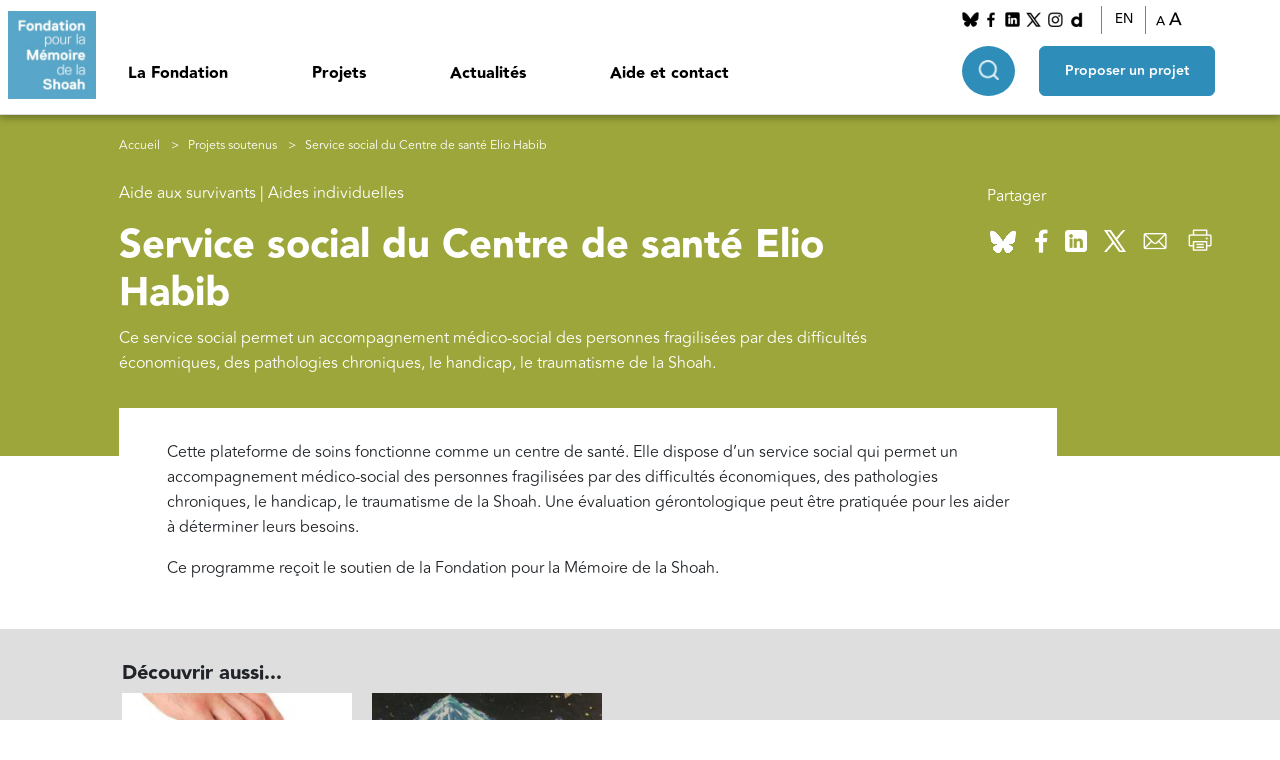

--- FILE ---
content_type: text/html; charset=UTF-8
request_url: https://www.fondationshoah.org/aide-aux-survivants/service-social-du-centre-de-sante-elio-habib
body_size: 10647
content:
<!DOCTYPE html>
<html lang="fr" dir="ltr" prefix="og: https://ogp.me/ns#">
  <head>
    <meta charset="utf-8" />
<meta name="description" content="Ce service social permet un accompagnement médico-social des personnes fragilisées par des difficultés économiques, des pathologies chroniques, le handicap, le traumatisme de la Shoah." />
<link rel="canonical" href="https://www.fondationshoah.org/aide-aux-survivants/service-social-du-centre-de-sante-elio-habib" />
<link rel="image_src" href="public://1-aideauxsurvivants/osemedecin450px.jpg" />
<meta property="og:url" content="https://www.fondationshoah.org/aide-aux-survivants/service-social-du-centre-de-sante-elio-habib" />
<meta property="og:title" content="Service social du Centre de santé Elio Habib | Fondation Shoah" />
<meta property="og:description" content="Ce service social permet un accompagnement médico-social des personnes fragilisées par des difficultés économiques, des pathologies chroniques, le handicap, le traumatisme de la Shoah." />
<meta property="og:image" content="public://1-aideauxsurvivants/osemedecin450px.jpg" />
<meta name="Generator" content="Drupal 10 (https://www.drupal.org)" />
<meta name="MobileOptimized" content="width" />
<meta name="HandheldFriendly" content="true" />
<meta name="viewport" content="width=device-width, initial-scale=1.0" />
<link rel="icon" href="/themes/custom/fondationshoah/favicon.ico" type="image/vnd.microsoft.icon" />
<link rel="alternate" hreflang="fr" href="https://www.fondationshoah.org/aide-aux-survivants/service-social-du-centre-de-sante-elio-habib" />
<link rel="alternate" hreflang="en" href="https://www.fondationshoah.org/en/help-survivors/service-social-du-centre-de-sante-elio-habib" />

    <title>Service social du Centre de santé Elio Habib | Fondation Shoah</title>
    <link rel="stylesheet" media="all" href="/sites/default/files/css/css_xCQxXmy0dH-ExMnbnM69LbLfURUUTBhncZORIaU1YTg.css?delta=0&amp;language=fr&amp;theme=fondationshoah&amp;include=eJxdi1EKwCAMxS4keqaKdQrOlr7K2O23v-E-k5Aqs5B3mWhCLWURhxtpqHvY8V9xdWULSkbHOzekYktpxM_ENXXl0dG4BNxwPlMm8AMpwjOB" />
<link rel="stylesheet" media="all" href="//cdn.jsdelivr.net/npm/bootstrap@5.3.0-alpha1/dist/css/bootstrap.min.css" />
<link rel="stylesheet" media="all" href="/sites/default/files/css/css_zVvlMzbxc-WCaJ9aEzvsS1vrpHMC7Bxblf10i_eHrjM.css?delta=2&amp;language=fr&amp;theme=fondationshoah&amp;include=eJxdi1EKwCAMxS4keqaKdQrOlr7K2O23v-E-k5Aqs5B3mWhCLWURhxtpqHvY8V9xdWULSkbHOzekYktpxM_ENXXl0dG4BNxwPlMm8AMpwjOB" />
<link rel="stylesheet" media="all" href="//cdn.jsdelivr.net/npm/swiper@8/swiper-bundle.min.css" />

    
    <!-- AXEPTIO -->
    <!-- Matomo -->
    <script>
      var _paq = window._paq = window._paq || [];
      _paq.push(['trackPageView']);
      _paq.push(['enableLinkTracking']);
      (function() {
        var u="https://fondationshoah.matomo.cloud/";
        _paq.push(['setTrackerUrl', u+'matomo.php']);
        _paq.push(['setSiteId', '1']);
        var d=document, g=d.createElement('script'), s=d.getElementsByTagName('script')[0];
        g.async=true; g.src='https://cdn.matomo.cloud/fondationshoah.matomo.cloud/matomo.js'; s.parentNode.insertBefore(g,s);
      })();
    </script>
    <!-- End Matomo Code -->

    <script>
      window.axeptioSettings = {
        clientId: "625f9f651da2e6ee3a643057",
        userCookiesDomain: "fondationshoah" // Ajout du consentement au sous-domaines
      };
      if (document.documentElement.lang === 'fr'){
        window.axeptioSettings = {
          clientId: "65e1d14db082bd9534aa15e4",
          cookiesVersion: "fondationshoah-fr-EU",
          googleConsentMode: {
            default: {
              analytics_storage: "denied",
              ad_storage: "denied",
              ad_user_data: "denied",
              ad_personalization: "denied",
              wait_for_update: 500
            }
          }
        };
      }
      if (document.documentElement.lang === 'en'){
        window.axeptioSettings = {
          clientId: "65e1d14db082bd9534aa15e4",
          cookiesVersion: "fondationshoah-en-GB",
        };
      }
      (function(d, s) {
        var t = d.getElementsByTagName(s)[0], e = d.createElement(s);
        e.async = true; e.src = "//static.axept.io/sdk.js";
        t.parentNode.insertBefore(e, t);
      })(document, "script");
    </script>

  </head>
  <body>
    <a href="#main-content" class="visually-hidden focusable">
      Aller au contenu principal
    </a>
    
      <div class="dialog-off-canvas-main-canvas" data-off-canvas-main-canvas>
    <div class="layout-container">

  <header role="banner" class="main-header d-flex">
                <div class="block-logo">
              <a href="/">
                    <img src="/sites/default/files/styles/thumbnail/public/images/logo.png?itok=YwFAdPpq" alt="block.field_image.alt"/>
                    </a>
          </div>
  <nav role="navigation" aria-labelledby="block-fondationshoah-main-menu-menu" id="block-fondationshoah-main-menu">
            
  <h2 class="visually-hidden" id="block-fondationshoah-main-menu-menu">Navigation principale</h2>
  

        


<div class="menu-mobile__container" id="menu">
  <div class="menu-mobile__top-content">
    <span class="menu-mobile__button-close">
            <img src="/themes/custom/fondationshoah/images/close-black.png" alt="button-fermer">
    </span>


    <div class="menu-mobile__search-input">
      <form class="search" data-drupal-selector="search" action="/aide-aux-survivants/service-social-du-centre-de-sante-elio-habib" method="post" id="search" accept-charset="UTF-8">
  
<div class="js-form-item form-item js-form-type-textfield form-item-keys js-form-item-keys form-no-label style-keys">
        <input placeholder="Rechercher sur le site" data-drupal-selector="edit-keys" type="text" id="edit-keys" name="keys" value="" size="50" maxlength="128" class="form-text" />

        </div><input class="icon-search button js-form-submit form-submit" data-drupal-selector="edit-go" data-disable-refocus="true" type="submit" id="edit-go" name="op" value="" />
<input autocomplete="off" data-drupal-selector="form-q7uhojig0h25cc4u8d7wobzyrkmsftjacahzuy5yefs" type="hidden" name="form_build_id" value="form-Q7UHOJig0h25cC4u8D7wObzyRkmSfTJACaHZuy5yeFs" />
<input data-drupal-selector="edit-search" type="hidden" name="form_id" value="search" />
<input data-drupal-selector="edit-honeypot-time" type="hidden" name="honeypot_time" value="bTVKvOSMef729aADfNBT88JUA-_k1GdwMkuo8Q2_8HM" />

<div class="js-form-item form-item js-form-type-textfield form-item-url js-form-item-url style-l">
      <label for="edit-url">Laisser ce champ vide</label>
        <input autocomplete="off" data-drupal-selector="edit-url" type="text" id="edit-url" name="url" value="" size="20" maxlength="128" class="form-text" />

        </div>

</form>

        
    </div>

  </div>
  <div class="menu-mobile-recherche-avancee">
    <span class="menu-mobile-recherche-avancee__btn">Recherche avancée</span>
    <div class="menu-mobile-recherche-avancee__container">
          <span class="titre-parent-mobile ">
       Recherche avancée
      </span>
        <div class="select-avancee-container"></div>
                  

    </div>
  </div>
                    <ul class="menu-main__menu-level-0">
                                            <li class="has-children menu-main__header-titre-item menu-main__header-titre-item_0">
                    <span>La Fondation</span>
                                            <div class="menu-main__sub-menu-wrapper">
                                <ul class="menu-main__sub-menu-2">
          <li class="title-parent-mobile">La Fondation</li>
                                <li class="menu-main__sub-header-titre-item menu-main__sub-header-titre-item_1">
                <span class="blue-title">Nous connaître</span>
                                    <div class="menu-main__sub-sub-menu-wrapper d-flex">
                            <ul class="menu-main__sub-menu">
          <li class="title-parent-mobile"></li>
                                <li class="menu-main__sub-header-titre-item menu-main__sub-header-titre-item_2">
                <a href="/la-fondation" data-drupal-link-system-path="node/1">Présentation</a>
                            </li>
                                <li class="menu-main__sub-header-titre-item menu-main__sub-header-titre-item_2">
                <a href="/la-fondation/notre-histoire" data-drupal-link-system-path="node/2">Histoire</a>
                            </li>
                                <li class="menu-main__sub-header-titre-item menu-main__sub-header-titre-item_2">
                <a href="/la-fondation/simone-veil" data-drupal-link-system-path="node/3">Simone Veil</a>
                            </li>
                                <li class="menu-main__sub-header-titre-item menu-main__sub-header-titre-item_2">
                <a href="/la-fondation/nos-missions" data-drupal-link-system-path="node/4">Missions</a>
                            </li>
                                <li class="menu-main__sub-header-titre-item menu-main__sub-header-titre-item_2">
                <a href="/la-fondation/notre-organisation" data-drupal-link-system-path="node/5">Organisation</a>
                            </li>
                                <li class="menu-main__sub-header-titre-item menu-main__sub-header-titre-item_2">
                <a href="/la-fondation/rapports-activite" data-drupal-link-system-path="node/14">Rapports d&#039;activité</a>
                            </li>
            </ul>

                    </div>
                            </li>
                                <li class="menu-main__sub-header-titre-item menu-main__sub-header-titre-item_1">
                <span class="blue-title">Nos actions</span>
                                    <div class="menu-main__sub-sub-menu-wrapper d-flex">
                            <ul class="menu-main__sub-menu">
          <li class="title-parent-mobile"></li>
                                <li class="menu-main__sub-header-titre-item menu-main__sub-header-titre-item_2">
                <a href="/actions" data-drupal-link-system-path="node/47">Les actions de la Fondation</a>
                            </li>
                                <li class="menu-main__sub-header-titre-item menu-main__sub-header-titre-item_2">
                <a href="/actions/collection-temoignages-de-la-shoah" data-drupal-link-system-path="node/19">Collection &quot;Témoignages de la Shoah&quot;</a>
                            </li>
                                <li class="menu-main__sub-header-titre-item menu-main__sub-header-titre-item_2">
                <a href="/actions/entretien-ina-memoire-de-la-shoah" data-drupal-link-system-path="node/45">Entretiens INA - Mémoires de la Shoah</a>
                            </li>
                                <li class="menu-main__sub-header-titre-item menu-main__sub-header-titre-item_2">
                <a href="/actions/plan-france-aide-aux-survivants-de-la-shoah" data-drupal-link-system-path="node/48">Plan France d&#039;aide aux survivants de la Shoah</a>
                            </li>
                                <li class="menu-main__sub-header-titre-item menu-main__sub-header-titre-item_2">
                <a href="/actions/fondation-gordin" data-drupal-link-system-path="node/49">Fondation Gordin</a>
                            </li>
                                <li class="menu-main__sub-header-titre-item menu-main__sub-header-titre-item_2">
                <a href="/actions/fonds-pour-les-petites-communautes" data-drupal-link-system-path="node/50">Fonds des petites communautés</a>
                            </li>
                                <li class="menu-main__sub-header-titre-item menu-main__sub-header-titre-item_2">
                <a href="/actions/autres-initiatives" data-drupal-link-system-path="node/55">Nos autres initiatives</a>
                            </li>
            </ul>

                    </div>
                            </li>
                                <li class="menu-main__sub-header-titre-item menu-main__sub-header-titre-item_1">
                <span class="blue-title">Nos autres sites</span>
                                    <div class="menu-main__sub-sub-menu-wrapper d-flex">
                            <ul class="menu-main__sub-menu">
          <li class="title-parent-mobile"></li>
                                <li class="menu-main__sub-header-titre-item menu-main__sub-header-titre-item_2">
                <a href="http://aides-survivants-shoah.fr/" target="_blank">Aide aux survivants de la Shoah</a>
                            </li>
                                <li class="menu-main__sub-header-titre-item menu-main__sub-header-titre-item_2">
                <a href="https://memoiresvives.net/" target="_blank">Mémoires vives</a>
                            </li>
            </ul>

                    </div>
                            </li>
                                <li class="menu-main__sub-header-titre-item menu-main__sub-header-titre-item_1">
                <span class="blue-title">Liens utiles</span>
                                    <div class="menu-main__sub-sub-menu-wrapper d-flex">
                            <ul class="menu-main__sub-menu">
          <li class="title-parent-mobile"></li>
                                <li class="menu-main__sub-header-titre-item menu-main__sub-header-titre-item_2">
                <a href="https://www.memorialdelashoah.org/" target="_blank">Mémorial de la Shoah</a>
                            </li>
                                <li class="menu-main__sub-header-titre-item menu-main__sub-header-titre-item_2">
                <a href="https://www.memoiresdesdeportations.org/">UDA - Mémoires des déportations</a>
                            </li>
                                <li class="menu-main__sub-header-titre-item menu-main__sub-header-titre-item_2">
                <a href="https://akadem.org/" target="_blank">Akadem</a>
                            </li>
                                <li class="menu-main__sub-header-titre-item menu-main__sub-header-titre-item_2">
                <a href="https://yadvashem-france.org/" target="_blank">Yad Vashem France</a>
                            </li>
                                <li class="menu-main__sub-header-titre-item menu-main__sub-header-titre-item_2">
                <a href="https://www.mahj.org/fr" target="_blank">mahJ</a>
                            </li>
                                <li class="menu-main__sub-header-titre-item menu-main__sub-header-titre-item_2">
                <a href="http://www.campdesmilles.org/" target="_blank">Le camp des Milles</a>
                            </li>
            </ul>

                    </div>
                            </li>
            </ul>

                        </div>
                                    </li>
                                            <li class="has-children menu-main__header-titre-item menu-main__header-titre-item_0">
                    <span>Projets</span>
                                            <div class="menu-main__sub-menu-wrapper">
                                <ul class="menu-main__sub-menu-2">
          <li class="title-parent-mobile">Projets</li>
                                <li class="menu-main__sub-header-titre-item menu-main__sub-header-titre-item_1">
                <span class="blue-title">Projets soutenus</span>
                                    <div class="menu-main__sub-sub-menu-wrapper d-flex">
                            <ul class="menu-main__sub-menu">
          <li class="title-parent-mobile"></li>
                                <li class="menu-main__sub-header-titre-item menu-main__sub-header-titre-item_2">
                <a href="/les-projets-soutenus" data-drupal-link-system-path="node/20">Tous les projets</a>
                            </li>
                                <li class="menu-main__sub-header-titre-item menu-main__sub-header-titre-item_2">
                <a href="/recherche" data-drupal-link-system-path="node/56">Recherche</a>
                            </li>
                                <li class="menu-main__sub-header-titre-item menu-main__sub-header-titre-item_2">
                <a href="/la-fondation/projets-soutenus-memoire" data-drupal-link-system-path="node/23">Mémoire</a>
                            </li>
                                <li class="menu-main__sub-header-titre-item menu-main__sub-header-titre-item_2">
                <a href="/enseignement" data-drupal-link-system-path="node/57">Enseignement</a>
                            </li>
                                <li class="menu-main__sub-header-titre-item menu-main__sub-header-titre-item_2">
                <a href="/aide-aux-survivants" data-drupal-link-system-path="node/59">Aide aux survivants</a>
                            </li>
                                <li class="menu-main__sub-header-titre-item menu-main__sub-header-titre-item_2">
                <a href="/culture-juive" data-drupal-link-system-path="node/58">Culture juive</a>
                            </li>
                                <li class="menu-main__sub-header-titre-item menu-main__sub-header-titre-item_2">
                <a href="/antisemitisme" data-drupal-link-system-path="node/60">Lutte contre l&#039;antisémitisme</a>
                            </li>
            </ul>

                    </div>
                            </li>
                                <li class="menu-main__sub-header-titre-item menu-main__sub-header-titre-item_1">
                <span class="blue-title">Proposer un projet</span>
                                    <div class="menu-main__sub-sub-menu-wrapper d-flex">
                            <ul class="menu-main__sub-menu">
          <li class="title-parent-mobile"></li>
                                <li class="menu-main__sub-header-titre-item menu-main__sub-header-titre-item_2">
                <a href="/proposer-un-projet" data-drupal-link-system-path="node/6">La procédure</a>
                            </li>
                                <li class="menu-main__sub-header-titre-item menu-main__sub-header-titre-item_2">
                <a href="/recherche/proposer-un-projet-commission-histoire-de-lantisemitisme-et-de-la-shoah" data-drupal-link-system-path="node/7">Recherche</a>
                            </li>
                                <li class="menu-main__sub-header-titre-item menu-main__sub-header-titre-item_2">
                <a href="/memoire/proposer-un-projet-commission-memoire-et-transmission" data-drupal-link-system-path="node/15">Mémoire</a>
                            </li>
                                <li class="menu-main__sub-header-titre-item menu-main__sub-header-titre-item_2">
                <a href="/enseignement/proposer-un-projet-commission-enseignement-de-la-shoah" data-drupal-link-system-path="node/16">Enseignement</a>
                            </li>
                                <li class="menu-main__sub-header-titre-item menu-main__sub-header-titre-item_2">
                <a href="/aide-aux-survivants/proposer-un-projet-commission-aide-aux-survivants" data-drupal-link-system-path="node/17">Aide aux survivants</a>
                            </li>
                                <li class="menu-main__sub-header-titre-item menu-main__sub-header-titre-item_2">
                <a href="/culture-juive/proposer-un-projet-commission-culture-juive" data-drupal-link-system-path="node/18">Culture juive</a>
                            </li>
                                <li class="menu-main__sub-header-titre-item menu-main__sub-header-titre-item_2">
                <a href="/antisemitisme/proposer-un-projet-lutte-contre-lantisemitisme-et-dialogue-interculturel" data-drupal-link-system-path="node/21">Lutte contre l&#039;antisémitisme</a>
                            </li>
            </ul>

                    </div>
                            </li>
                                <li class="menu-main__sub-header-titre-item menu-main__sub-header-titre-item_1">
                <span class="blue-title">Focus</span>
                                    <div class="menu-main__sub-sub-menu-wrapper d-flex">
                            <ul class="menu-main__sub-menu">
          <li class="title-parent-mobile"></li>
                                <li class="menu-main__sub-header-titre-item menu-main__sub-header-titre-item_2">
                <a href="/focus" data-drupal-link-system-path="node/61">Tous les focus</a>
                            </li>
                                <li class="menu-main__sub-header-titre-item menu-main__sub-header-titre-item_2">
                <a href="/focus/lieux-de-memoire" data-drupal-link-system-path="node/62">Lieux de mémoire</a>
                            </li>
                                <li class="menu-main__sub-header-titre-item menu-main__sub-header-titre-item_2">
                <a href="/focus/boursiers-de-la-fondation" data-drupal-link-system-path="node/63">Séminaires et publications des boursiers de la Fondation</a>
                            </li>
                                <li class="menu-main__sub-header-titre-item menu-main__sub-header-titre-item_2">
                <a href="/focus/concours-national-de-la-resistance-et-de-la-deportation" data-drupal-link-system-path="node/64">Concours national de la résistance et de la déportation</a>
                            </li>
                                <li class="menu-main__sub-header-titre-item menu-main__sub-header-titre-item_2">
                <a href="/focus/claims-conference" data-drupal-link-system-path="node/91">Claims conference</a>
                            </li>
                                <li class="menu-main__sub-header-titre-item menu-main__sub-header-titre-item_2">
                <a href="/focus/ombres-et-lumieres-fondation-pour-lislam-de-france" data-drupal-link-system-path="node/65">&quot;Ombres et lumières&quot; - Fondation pour l&#039;Islam de France</a>
                            </li>
                                <li class="menu-main__sub-header-titre-item menu-main__sub-header-titre-item_2">
                <a href="/la-fondation/mois-du-documentaire" data-drupal-link-system-path="node/2292">Mois du Documentaire</a>
                            </li>
            </ul>

                    </div>
                            </li>
            </ul>

                        </div>
                                    </li>
                                            <li class="has-children menu-main__header-titre-item menu-main__header-titre-item_0">
                    <span>Actualités</span>
                                            <div class="menu-main__sub-menu-wrapper">
                                <ul class="menu-main__sub-menu-2">
          <li class="title-parent-mobile">Actualités</li>
                                <li class="menu-main__sub-header-titre-item menu-main__sub-header-titre-item_1">
                <a href="/a-la-une" data-drupal-link-system-path="node/77">A la une</a>
                                    <div class="menu-main__sub-sub-menu-wrapper d-flex">
                            <ul class="menu-main__sub-menu">
          <li class="title-parent-mobile"></li>
                                <li class="menu-main__sub-header-titre-item menu-main__sub-header-titre-item_2">
                <a href="/commemorations" data-drupal-link-system-path="node/75">Commémorations</a>
                            </li>
                                <li class="menu-main__sub-header-titre-item menu-main__sub-header-titre-item_2">
                <a href="/hommages" data-drupal-link-system-path="node/76">Hommages</a>
                            </li>
                                <li class="menu-main__sub-header-titre-item menu-main__sub-header-titre-item_2">
                <a href="/communiques-de-presse" data-drupal-link-system-path="node/43">Communiqués de presse</a>
                            </li>
            </ul>

                    </div>
                            </li>
                                <li class="menu-main__sub-header-titre-item menu-main__sub-header-titre-item_1">
                <a href="/la-fondation/calendrier" data-drupal-link-system-path="node/86">Calendrier</a>
                            </li>
                                <li class="menu-main__sub-header-titre-item menu-main__sub-header-titre-item_1">
                <a href="/lettres-information" data-drupal-link-system-path="node/44">Lettres d&#039;information</a>
                            </li>
            </ul>

                        </div>
                                    </li>
                                            <li class="menu-main__header-titre-item menu-main__header-titre-item_0">
                    <a href="/contact" data-drupal-link-system-path="node/12">Aide et contact</a>
                                    </li>
                    </ul>
    

      <div class="menu-mobile__reseaux-socieaux">
        <p>Nous suivre</p>
          <ul>
                              <li>
                                <a href="https://bsky.app/profile/fondationshoah.bsky.social">
                <img src="/sites/default/files/styles/fs_mini/public/images/bluesky.png?itok=v0PZBqEA" alt="">
                </a>
                </li>
                              <li>
                                <a href="https://www.facebook.com/fondationshoah">
                <img src="/sites/default/files/styles/fs_mini/public/images/Facebook_1.png?itok=2SSWGEpw" alt="">
                </a>
                </li>
                              <li>
                                <a href="https://www.linkedin.com/company/fondation-pour-la-m%C3%A9moire-de-la-shoah/">
                <img src="/sites/default/files/styles/fs_mini/public/images/linkedin_0.png?itok=KAJBo6dl" alt="">
                </a>
                </li>
                              <li>
                                <a href="https://twitter.com/Fondation_Shoah">
                <img src="/sites/default/files/styles/fs_mini/public/images/twitter_2.png?itok=SXp9nlVT" alt="">
                </a>
                </li>
                              <li>
                                <a href="https://www.instagram.com/fondation.memoire.shoah/?hl=fr">
                <img src="/sites/default/files/styles/fs_mini/public/images/instagram_1.png?itok=vQvXwAKr" alt="">
                </a>
                </li>
                              <li>
                                <a href="http://www.dailymotion.com/fondationshoah">
                <img src="/sites/default/files/styles/fs_mini/public/images/Dailymotion_0.png?itok=2W1oUUUN" alt="">
                </a>
                </li>
                        </ul>
      </div>
      <div class="menu-mobile__langue">
      <p>Langue</p>
      <select id="langue-mobile" name="langue-mobile">
      <option value="français" >Français</option>
      <option value="English" >English</option>
      </select>
      </div>



</div>

	<div class="menu-main__container">                 <ul class="menu-main__menu-level-0">
                                            <li class="has-children menu-main__header-titre-item menu-main__header-titre-item_0">
                    <span>La Fondation</span>
                                            <div class="menu-main__sub-menu-wrapper">
                                <ul class="menu-main__sub-menu-2">
          <li class="title-parent-mobile">La Fondation</li>
                                <li class="menu-main__sub-header-titre-item menu-main__sub-header-titre-item_1">
                <span class="blue-title">Nous connaître</span>
                                    <div class="menu-main__sub-sub-menu-wrapper d-flex">
                            <ul class="menu-main__sub-menu">
          <li class="title-parent-mobile"></li>
                                <li class="menu-main__sub-header-titre-item menu-main__sub-header-titre-item_2">
                <a href="/la-fondation" data-drupal-link-system-path="node/1">Présentation</a>
                            </li>
                                <li class="menu-main__sub-header-titre-item menu-main__sub-header-titre-item_2">
                <a href="/la-fondation/notre-histoire" data-drupal-link-system-path="node/2">Histoire</a>
                            </li>
                                <li class="menu-main__sub-header-titre-item menu-main__sub-header-titre-item_2">
                <a href="/la-fondation/simone-veil" data-drupal-link-system-path="node/3">Simone Veil</a>
                            </li>
                                <li class="menu-main__sub-header-titre-item menu-main__sub-header-titre-item_2">
                <a href="/la-fondation/nos-missions" data-drupal-link-system-path="node/4">Missions</a>
                            </li>
                                <li class="menu-main__sub-header-titre-item menu-main__sub-header-titre-item_2">
                <a href="/la-fondation/notre-organisation" data-drupal-link-system-path="node/5">Organisation</a>
                            </li>
                                <li class="menu-main__sub-header-titre-item menu-main__sub-header-titre-item_2">
                <a href="/la-fondation/rapports-activite" data-drupal-link-system-path="node/14">Rapports d&#039;activité</a>
                            </li>
            </ul>

                    </div>
                            </li>
                                <li class="menu-main__sub-header-titre-item menu-main__sub-header-titre-item_1">
                <span class="blue-title">Nos actions</span>
                                    <div class="menu-main__sub-sub-menu-wrapper d-flex">
                            <ul class="menu-main__sub-menu">
          <li class="title-parent-mobile"></li>
                                <li class="menu-main__sub-header-titre-item menu-main__sub-header-titre-item_2">
                <a href="/actions" data-drupal-link-system-path="node/47">Les actions de la Fondation</a>
                            </li>
                                <li class="menu-main__sub-header-titre-item menu-main__sub-header-titre-item_2">
                <a href="/actions/collection-temoignages-de-la-shoah" data-drupal-link-system-path="node/19">Collection &quot;Témoignages de la Shoah&quot;</a>
                            </li>
                                <li class="menu-main__sub-header-titre-item menu-main__sub-header-titre-item_2">
                <a href="/actions/entretien-ina-memoire-de-la-shoah" data-drupal-link-system-path="node/45">Entretiens INA - Mémoires de la Shoah</a>
                            </li>
                                <li class="menu-main__sub-header-titre-item menu-main__sub-header-titre-item_2">
                <a href="/actions/plan-france-aide-aux-survivants-de-la-shoah" data-drupal-link-system-path="node/48">Plan France d&#039;aide aux survivants de la Shoah</a>
                            </li>
                                <li class="menu-main__sub-header-titre-item menu-main__sub-header-titre-item_2">
                <a href="/actions/fondation-gordin" data-drupal-link-system-path="node/49">Fondation Gordin</a>
                            </li>
                                <li class="menu-main__sub-header-titre-item menu-main__sub-header-titre-item_2">
                <a href="/actions/fonds-pour-les-petites-communautes" data-drupal-link-system-path="node/50">Fonds des petites communautés</a>
                            </li>
                                <li class="menu-main__sub-header-titre-item menu-main__sub-header-titre-item_2">
                <a href="/actions/autres-initiatives" data-drupal-link-system-path="node/55">Nos autres initiatives</a>
                            </li>
            </ul>

                    </div>
                            </li>
                                <li class="menu-main__sub-header-titre-item menu-main__sub-header-titre-item_1">
                <span class="blue-title">Nos autres sites</span>
                                    <div class="menu-main__sub-sub-menu-wrapper d-flex">
                            <ul class="menu-main__sub-menu">
          <li class="title-parent-mobile"></li>
                                <li class="menu-main__sub-header-titre-item menu-main__sub-header-titre-item_2">
                <a href="http://aides-survivants-shoah.fr/" target="_blank">Aide aux survivants de la Shoah</a>
                            </li>
                                <li class="menu-main__sub-header-titre-item menu-main__sub-header-titre-item_2">
                <a href="https://memoiresvives.net/" target="_blank">Mémoires vives</a>
                            </li>
            </ul>

                    </div>
                            </li>
                                <li class="menu-main__sub-header-titre-item menu-main__sub-header-titre-item_1">
                <span class="blue-title">Liens utiles</span>
                                    <div class="menu-main__sub-sub-menu-wrapper d-flex">
                            <ul class="menu-main__sub-menu">
          <li class="title-parent-mobile"></li>
                                <li class="menu-main__sub-header-titre-item menu-main__sub-header-titre-item_2">
                <a href="https://www.memorialdelashoah.org/" target="_blank">Mémorial de la Shoah</a>
                            </li>
                                <li class="menu-main__sub-header-titre-item menu-main__sub-header-titre-item_2">
                <a href="https://www.memoiresdesdeportations.org/">UDA - Mémoires des déportations</a>
                            </li>
                                <li class="menu-main__sub-header-titre-item menu-main__sub-header-titre-item_2">
                <a href="https://akadem.org/" target="_blank">Akadem</a>
                            </li>
                                <li class="menu-main__sub-header-titre-item menu-main__sub-header-titre-item_2">
                <a href="https://yadvashem-france.org/" target="_blank">Yad Vashem France</a>
                            </li>
                                <li class="menu-main__sub-header-titre-item menu-main__sub-header-titre-item_2">
                <a href="https://www.mahj.org/fr" target="_blank">mahJ</a>
                            </li>
                                <li class="menu-main__sub-header-titre-item menu-main__sub-header-titre-item_2">
                <a href="http://www.campdesmilles.org/" target="_blank">Le camp des Milles</a>
                            </li>
            </ul>

                    </div>
                            </li>
            </ul>

                        </div>
                                    </li>
                                            <li class="has-children menu-main__header-titre-item menu-main__header-titre-item_0">
                    <span>Projets</span>
                                            <div class="menu-main__sub-menu-wrapper">
                                <ul class="menu-main__sub-menu-2">
          <li class="title-parent-mobile">Projets</li>
                                <li class="menu-main__sub-header-titre-item menu-main__sub-header-titre-item_1">
                <span class="blue-title">Projets soutenus</span>
                                    <div class="menu-main__sub-sub-menu-wrapper d-flex">
                            <ul class="menu-main__sub-menu">
          <li class="title-parent-mobile"></li>
                                <li class="menu-main__sub-header-titre-item menu-main__sub-header-titre-item_2">
                <a href="/les-projets-soutenus" data-drupal-link-system-path="node/20">Tous les projets</a>
                            </li>
                                <li class="menu-main__sub-header-titre-item menu-main__sub-header-titre-item_2">
                <a href="/recherche" data-drupal-link-system-path="node/56">Recherche</a>
                            </li>
                                <li class="menu-main__sub-header-titre-item menu-main__sub-header-titre-item_2">
                <a href="/la-fondation/projets-soutenus-memoire" data-drupal-link-system-path="node/23">Mémoire</a>
                            </li>
                                <li class="menu-main__sub-header-titre-item menu-main__sub-header-titre-item_2">
                <a href="/enseignement" data-drupal-link-system-path="node/57">Enseignement</a>
                            </li>
                                <li class="menu-main__sub-header-titre-item menu-main__sub-header-titre-item_2">
                <a href="/aide-aux-survivants" data-drupal-link-system-path="node/59">Aide aux survivants</a>
                            </li>
                                <li class="menu-main__sub-header-titre-item menu-main__sub-header-titre-item_2">
                <a href="/culture-juive" data-drupal-link-system-path="node/58">Culture juive</a>
                            </li>
                                <li class="menu-main__sub-header-titre-item menu-main__sub-header-titre-item_2">
                <a href="/antisemitisme" data-drupal-link-system-path="node/60">Lutte contre l&#039;antisémitisme</a>
                            </li>
            </ul>

                    </div>
                            </li>
                                <li class="menu-main__sub-header-titre-item menu-main__sub-header-titre-item_1">
                <span class="blue-title">Proposer un projet</span>
                                    <div class="menu-main__sub-sub-menu-wrapper d-flex">
                            <ul class="menu-main__sub-menu">
          <li class="title-parent-mobile"></li>
                                <li class="menu-main__sub-header-titre-item menu-main__sub-header-titre-item_2">
                <a href="/proposer-un-projet" data-drupal-link-system-path="node/6">La procédure</a>
                            </li>
                                <li class="menu-main__sub-header-titre-item menu-main__sub-header-titre-item_2">
                <a href="/recherche/proposer-un-projet-commission-histoire-de-lantisemitisme-et-de-la-shoah" data-drupal-link-system-path="node/7">Recherche</a>
                            </li>
                                <li class="menu-main__sub-header-titre-item menu-main__sub-header-titre-item_2">
                <a href="/memoire/proposer-un-projet-commission-memoire-et-transmission" data-drupal-link-system-path="node/15">Mémoire</a>
                            </li>
                                <li class="menu-main__sub-header-titre-item menu-main__sub-header-titre-item_2">
                <a href="/enseignement/proposer-un-projet-commission-enseignement-de-la-shoah" data-drupal-link-system-path="node/16">Enseignement</a>
                            </li>
                                <li class="menu-main__sub-header-titre-item menu-main__sub-header-titre-item_2">
                <a href="/aide-aux-survivants/proposer-un-projet-commission-aide-aux-survivants" data-drupal-link-system-path="node/17">Aide aux survivants</a>
                            </li>
                                <li class="menu-main__sub-header-titre-item menu-main__sub-header-titre-item_2">
                <a href="/culture-juive/proposer-un-projet-commission-culture-juive" data-drupal-link-system-path="node/18">Culture juive</a>
                            </li>
                                <li class="menu-main__sub-header-titre-item menu-main__sub-header-titre-item_2">
                <a href="/antisemitisme/proposer-un-projet-lutte-contre-lantisemitisme-et-dialogue-interculturel" data-drupal-link-system-path="node/21">Lutte contre l&#039;antisémitisme</a>
                            </li>
            </ul>

                    </div>
                            </li>
                                <li class="menu-main__sub-header-titre-item menu-main__sub-header-titre-item_1">
                <span class="blue-title">Focus</span>
                                    <div class="menu-main__sub-sub-menu-wrapper d-flex">
                            <ul class="menu-main__sub-menu">
          <li class="title-parent-mobile"></li>
                                <li class="menu-main__sub-header-titre-item menu-main__sub-header-titre-item_2">
                <a href="/focus" data-drupal-link-system-path="node/61">Tous les focus</a>
                            </li>
                                <li class="menu-main__sub-header-titre-item menu-main__sub-header-titre-item_2">
                <a href="/focus/lieux-de-memoire" data-drupal-link-system-path="node/62">Lieux de mémoire</a>
                            </li>
                                <li class="menu-main__sub-header-titre-item menu-main__sub-header-titre-item_2">
                <a href="/focus/boursiers-de-la-fondation" data-drupal-link-system-path="node/63">Séminaires et publications des boursiers de la Fondation</a>
                            </li>
                                <li class="menu-main__sub-header-titre-item menu-main__sub-header-titre-item_2">
                <a href="/focus/concours-national-de-la-resistance-et-de-la-deportation" data-drupal-link-system-path="node/64">Concours national de la résistance et de la déportation</a>
                            </li>
                                <li class="menu-main__sub-header-titre-item menu-main__sub-header-titre-item_2">
                <a href="/focus/claims-conference" data-drupal-link-system-path="node/91">Claims conference</a>
                            </li>
                                <li class="menu-main__sub-header-titre-item menu-main__sub-header-titre-item_2">
                <a href="/focus/ombres-et-lumieres-fondation-pour-lislam-de-france" data-drupal-link-system-path="node/65">&quot;Ombres et lumières&quot; - Fondation pour l&#039;Islam de France</a>
                            </li>
                                <li class="menu-main__sub-header-titre-item menu-main__sub-header-titre-item_2">
                <a href="/la-fondation/mois-du-documentaire" data-drupal-link-system-path="node/2292">Mois du Documentaire</a>
                            </li>
            </ul>

                    </div>
                            </li>
            </ul>

                        </div>
                                    </li>
                                            <li class="has-children menu-main__header-titre-item menu-main__header-titre-item_0">
                    <span>Actualités</span>
                                            <div class="menu-main__sub-menu-wrapper">
                                <ul class="menu-main__sub-menu-2">
          <li class="title-parent-mobile">Actualités</li>
                                <li class="menu-main__sub-header-titre-item menu-main__sub-header-titre-item_1">
                <a href="/a-la-une" data-drupal-link-system-path="node/77">A la une</a>
                                    <div class="menu-main__sub-sub-menu-wrapper d-flex">
                            <ul class="menu-main__sub-menu">
          <li class="title-parent-mobile"></li>
                                <li class="menu-main__sub-header-titre-item menu-main__sub-header-titre-item_2">
                <a href="/commemorations" data-drupal-link-system-path="node/75">Commémorations</a>
                            </li>
                                <li class="menu-main__sub-header-titre-item menu-main__sub-header-titre-item_2">
                <a href="/hommages" data-drupal-link-system-path="node/76">Hommages</a>
                            </li>
                                <li class="menu-main__sub-header-titre-item menu-main__sub-header-titre-item_2">
                <a href="/communiques-de-presse" data-drupal-link-system-path="node/43">Communiqués de presse</a>
                            </li>
            </ul>

                    </div>
                            </li>
                                <li class="menu-main__sub-header-titre-item menu-main__sub-header-titre-item_1">
                <a href="/la-fondation/calendrier" data-drupal-link-system-path="node/86">Calendrier</a>
                            </li>
                                <li class="menu-main__sub-header-titre-item menu-main__sub-header-titre-item_1">
                <a href="/lettres-information" data-drupal-link-system-path="node/44">Lettres d&#039;information</a>
                            </li>
            </ul>

                        </div>
                                    </li>
                                            <li class="menu-main__header-titre-item menu-main__header-titre-item_0">
                    <a href="/contact" data-drupal-link-system-path="node/12">Aide et contact</a>
                                    </li>
                    </ul>
    
</div>







  </nav>
      <div class="header-block-right__container">
    <div class="row">
      <div class="col-6 header-block-right__content">
                <div class="header-block-right__content--top">
    
        <ul class="header-block-right__reseaux-socieaux">
                  <li>
                    <a href="https://bsky.app/profile/fondationshoah.bsky.social" target="_blank">
          <img src="/sites/default/files/styles/fs_mini/public/images/bluesky.png?itok=v0PZBqEA" alt="">
          </a>
          </li>
                  <li>
                    <a href="https://www.facebook.com/fondationshoah" target="_blank">
          <img src="/sites/default/files/styles/fs_mini/public/images/Facebook_1.png?itok=2SSWGEpw" alt="">
          </a>
          </li>
                  <li>
                    <a href="https://www.linkedin.com/company/fondation-pour-la-m%C3%A9moire-de-la-shoah/" target="_blank">
          <img src="/sites/default/files/styles/fs_mini/public/images/linkedin_0.png?itok=KAJBo6dl" alt="">
          </a>
          </li>
                  <li>
                    <a href="https://twitter.com/Fondation_Shoah" target="_blank">
          <img src="/sites/default/files/styles/fs_mini/public/images/twitter_2.png?itok=SXp9nlVT" alt="">
          </a>
          </li>
                  <li>
                    <a href="https://www.instagram.com/fondation.memoire.shoah/?hl=fr" target="_blank">
          <img src="/sites/default/files/styles/fs_mini/public/images/instagram_1.png?itok=vQvXwAKr" alt="">
          </a>
          </li>
                  <li>
                    <a href="http://www.dailymotion.com/fondationshoah" target="_blank">
          <img src="/sites/default/files/styles/fs_mini/public/images/Dailymotion_0.png?itok=2W1oUUUN" alt="">
          </a>
          </li>
                </ul>

      <div class="header-block-right__langue">
                      <ul class="links"><li><a href="/en/help-survivors/service-social-du-centre-de-sante-elio-habib" class="language-link" hreflang="en" data-drupal-link-system-path="node/1132">EN</a></li></ul>
   
      </div>
      <div class="header-block-right__text-size">
                <span class="change-texte-tarille-moins">A</span>
        <span class="change-texte-tarille-plus">A</span>
      </div>
       </div>
      <div class="col-12">


        <div class="header-block-right__content--bottom">
                    <span class="btn btn-loupe header-block-right__loupe">
                    <img src="/themes/custom/fondationshoah/images/search.png" alt="loupe-recherche">

           </span>


                      <a class="btn btn-blue" href="/proposer-un-projet">Proposer un projet</a>
                    <span class="header-block-right__burger-menu">
                    <img src="/themes/custom/fondationshoah/images/burger-menu.png" alt="burger-menu">

           </span>
        </div>
      </div>
        </div>
    </div>
    </div>
  <div class="header-block-right__div-btn-close">
    <a class="btn btn-croix">
    <img src="/themes/custom/fondationshoah/images/close.png" alt="button-fermer">

  </a>
  </div>




  </header>
      <div class="search-div">
    <div class="search-div__content">
      <form action="/aide-aux-survivants/service-social-du-centre-de-sante-elio-habib" method="post" id="search-accueil" accept-charset="UTF-8">
  <div class="recherche-avancee row justify-content-center"><div class="col-12 col-md-10 col-lg-8 p-md-0">
<div class="js-form-item form-item js-form-type-textfield form-item-keys js-form-item-keys form-no-label style-keys">
        <input placeholder="Rechercher sur le site" data-drupal-selector="edit-keys" type="text" id="edit-keys--2" name="keys" value="" size="50" maxlength="128" class="form-text" />

        </div><input class="icon-search button js-form-submit form-submit" data-drupal-selector="edit-go" data-disable-refocus="true" type="submit" id="edit-go--2" name="op" value="Rechercher" />
<p><a class="btn-recherche-avancee">Recherche avancée</a></p></div></div><div class="recherche-avancee row justify-content-center paragraph-proposer-projet__container"><div class="col-12 col-md-10 col-lg-8 p-md-0">
<div class="js-form-item form-item js-form-type-select form-item-domaines js-form-item-domaines style-ines">
      <label for="edit-domaines">Domaines</label>
        <select data-drupal-selector="edit-domaines" id="edit-domaines" name="domaines" class="form-select"><option value="0">- Tout -</option><option value="11">La Fondation</option><option value="1">Recherche</option><option value="2">Mémoire</option><option value="3">Enseignement</option><option value="4">Culture juive</option><option value="5">Aide aux survivants</option><option value="6">Lutte contre l&#039;antisémitisme</option></select>
        </div>
<div class="js-form-item form-item js-form-type-select form-item-typologies js-form-item-typologies style-gies">
      <label for="edit-typologies">Typologie</label>
        <select data-drupal-selector="edit-typologies" id="edit-typologies" name="typologies" class="form-select"><option value="0">- Tout -</option><option value="15">A l&#039;étranger</option><option value="281">Sécurité</option><option value="282">Sécurité</option><option value="16">Activités culturelles</option><option value="17">Activités estivales</option><option value="18">Aides individuelles</option><option value="19">Application numérique</option><option value="20">CD</option><option value="21">Centre culturel et éducatif</option><option value="22">Colloque</option><option value="50">Commémoration</option><option value="48">Communiqué de presse</option><option value="23">Concert</option><option value="24">Conférence</option><option value="267">DVD</option><option value="26">École</option><option value="27">En ligne</option><option value="28">Établissement médicalisé</option><option value="29">Exposition</option><option value="30">Festival</option><option value="31">Film</option><option value="32">Formation</option><option value="47">Hommage</option><option value="25">Immobilier</option><option value="33">Israël</option><option value="34">Lieu de mémoire</option><option value="35">Maintien à domicile</option><option value="36">Manifestation culturelle</option><option value="49">Nous rejoindre</option><option value="38">Œuvre mémorielle - plaque - stèle</option><option value="37">Orientation</option><option value="39">Podcast</option><option value="41">Projet de recherche</option><option value="40">Projet pédagogique</option><option value="42">Publication</option><option value="43">Rencontre</option><option value="44">Revue</option><option value="45">Soutien psychologique</option><option value="46">Spectacle vivant</option></select>
        </div><input class="icon-search button js-form-submit form-submit" data-drupal-selector="edit-go2" data-disable-refocus="true" type="submit" id="edit-go2" name="op" value="Valider" />

</div></div><input autocomplete="off" data-drupal-selector="form-q4048righpqnmd-bfoccg36vgijvobbawcmxjlbjura" type="hidden" name="form_build_id" value="form-q4048rigHPQnmD_BFOCcG36VGiJvobBawCMXjLBjURA" />
<input data-drupal-selector="edit-search-accueil" type="hidden" name="form_id" value="search_accueil" />
<input data-drupal-selector="edit-honeypot-time" type="hidden" name="honeypot_time" value="2HCJH94AhRDUQ9XzIesA4jQyStQarjuLOhu7MU3-TQM" />

<div class="js-form-item form-item js-form-type-textfield form-item-url js-form-item-url style-l">
      <label for="edit-url--2">Laisser ce champ vide</label>
        <input autocomplete="off" data-drupal-selector="edit-url" type="text" id="edit-url--2" name="url" value="" size="20" maxlength="128" class="form-text" />

        </div>

</form>

    </div>
  </div>
  



  <main role="main">
        <div data-drupal-messages-fallback class="hidden"></div>
      

<div class="container-fluid page node-projet__main">
  <div class="row justify-content-center node-projet__content" style="background-color:#9CA63A;" attribut="node-corporate-background-colored">
    <div class="col-12 col-md-12 col-lg-11 col-xl-10 col-xxl-10 col-xxxl-8" style="color:#fff;">
      <div class="row">
        <div class="col-12 col-lg-9">
                  <nav role="navigation" aria-labelledby="system-breadcrumb">
    <h2 id="system-breadcrumb" class="visually-hidden">Fil d'Ariane</h2>
    <ol>
          <li>
                  <a href="/">Accueil</a>
              </li>
          <li>
                  <a href="/les-projets-soutenus">Projets soutenus</a>
              </li>
          <li>
                  Service social du Centre de santé Elio Habib
              </li>
        </ol>
  </nav>

             <p class="">Aide aux survivants | Aides individuelles</p>           <h1>Service social du Centre de santé Elio Habib</h1>
          <div class=""><p>Ce service social permet un accompagnement médico-social des personnes fragilisées par des difficultés économiques, des pathologies chroniques, le handicap, le traumatisme de la Shoah.</p></div>
          <div class=""></div>
        </div>
                                      <div class="col-12 col-lg-3 node-share-content__container">
              	<div class="fiche__share">
                                                            <p>Partager</p>
    <div class="node-share-content__pictos">
        <a target="_blank" href="https://bsky.app/intent/compose?text=https://www.fondationshoah.org/aide-aux-survivants/service-social-du-centre-de-sante-elio-habib" rel="noopener noreferrer" class="bluesky-share">
            <img src="/themes/custom/fondationshoah/images/bluesky-share.png" alt="picto-partager-bluesky">
        </a>
        <a target="_blank" href="https://www.facebook.com/sharer/sharer.php?u=https://www.fondationshoah.org/aide-aux-survivants/service-social-du-centre-de-sante-elio-habib&amp;src=sdkpreparse" class="fb-xfbml-parse-ignore">
            <img src="/themes/custom/fondationshoah/images/fb-share.png" alt="picto-partager-facebook">
        </a>
        <a target="_blank" href="https://www.linkedin.com/shareArticle?url=https://www.fondationshoah.org/aide-aux-survivants/service-social-du-centre-de-sante-elio-habib" class="linkedin-share">
            <img src="/themes/custom/fondationshoah/images/linkedin-share.png" alt="picto-partager-linkedin">
        </a>
        <a target="_blank" href="https://twitter.com/share" class="twitter-share-button" data-url="https://www.fondationshoah.org/aide-aux-survivants/service-social-du-centre-de-sante-elio-habib" data-show-count="false">
            <img src="/themes/custom/fondationshoah/images/twitter-share.png" alt="picto-partager-twitter">
        </a>
        <a href="mailto:?subject=Partager ce lien&amp;body=Regardez cette page intéressante : https://www.fondationshoah.org/aide-aux-survivants/service-social-du-centre-de-sante-elio-habib">
            <img src="/themes/custom/fondationshoah/images/mail-share.png" alt="picto-partager-email">
        </a>
        <a href="javascript:void(0);" onclick="window.print();">
            <img src="/themes/custom/fondationshoah/images/printer-share.png" alt="picto-imprimer">
        </a>
    </div>

              </div>
              </div>
                  </div>
    </div>
  </div>
  <div class="row justify-content-center">
    <div class="col-12 col-lg-11 col-xl-10 col-xxl-10 col-xxxl-8  debordement">
      
                          <div class="corporate-histoire__texte-container">
            <p>Cette plateforme de soins fonctionne comme un centre de santé. Elle dispose d’un service social qui permet un accompagnement médico-social des personnes fragilisées par des difficultés économiques, des pathologies chroniques, le handicap, le traumatisme de la Shoah. Une évaluation gérontologique peut être pratiquée pour les aider à déterminer leurs besoins.</p><p>Ce programme reçoit le soutien de la Fondation pour la Mémoire de la Shoah.</p>    </div>
  
        
    </div>
  </div>
 
			<div class="row">
			<div class="corporate-discover__main">
				<div class="corporate-discover__container">
					<div class="row justify-content-center">
						<div class="col-12">
							<h4>Découvrir aussi...</h4>
						</div>
					</div>
					<div class="row justify-content-center">
						<div class="corporate-discover__content">
							<div class="corporate-discover__content--swipe">
								<div class="swiper dx-swiper actu-slider swiper-initialized swiper-horizontal swiper-ios swiper-backface-hidden" dx-auto-height="true" dx-slides-per-view-discover="6" dx-navigation=".mag-navigation">

									<div class="swiper-wrapper">
																																												
											<div class="corporate-discover__item swiper-slide" style="background-color:#9CA63A">
												<a href="/aide-aux-survivants/service-passerelles">
													<p>
																										  <img src="/sites/default/files/styles/fs_vignettes/public/1-aideauxsurvivants/telephonevert450px.jpg?itok=AcX2XMG8"  alt="téléphone vert" />
																										</p>
																																							<div class="corporate-discover__item--texte">
														<p>
															<span>Aide aux survivants
																|
																</span>
														</p>
														<p>
															<b>Service Passerelles</b><br/>
															</p>
													</div>
												</a>
											</div>
																																												
											<div class="corporate-discover__item swiper-slide" style="background-color:#9CA63A">
												<a href="/aide-aux-survivants/amea-une-plateforme-daide-aux-personnes-agees-marseille">
													<p>
																										  <img src="/sites/default/files/styles/fs_vignettes/public/1-aideauxsurvivants/casim-dessin_450px.jpg?itok=HAMA28Gp"  alt="AMéA - Une plateforme d’aide aux personnes âgées à Marseille" />
																										</p>
																																							<div class="corporate-discover__item--texte">
														<p>
															<span>Aide aux survivants
																|
																</span>
														</p>
														<p>
															<b>AMéA - Une plateforme d’aide aux personnes âgées à Marseille</b><br/>
															Bouches du Rhône et Sud de la France</p>
													</div>
												</a>
											</div>
										
									</div>
								</div>
							</div>
						</div>
					</div>
				</div>
					</div>

		





  

  </main>

      <footer role="contentinfo">
            
    <div class="container-fluid prefooter-block__container-haut">
    <div class="row justify-content-center">
      <div class="col-12 col-md-6 col-xxxl-5 prefooter-block__top-left">
        <h2>Abonnez-vous à notre Lettre d’information mensuelle</h2>        		<form><a class="button js-form-submit form-submit" href="https://76e7d95d.sibforms.com/serve/[base64]" target="_blank" id="edit-submit">S'abonner</a>
		</form>
              <p>Votre courriel est uniquement utilisé pour vous envoyer notre Lettre d'information mensuelle. Vous pouvez à tout moment utiliser le lien de désabonnement intégré dans notre Lettre d'information. En savoir plus sur notre <a href="https://www.fondationshoah.org/la-fondation/politique-de-confidentialite-et-de-cookies">politique de Confidentialité et Cookies</a>.</p>
          </div>
      <div class="col-12 col-md-6 col-lg-6 col-xl-5 col-xxl-5 col-xxxl-4 prefooter-block__top-right">
        <h2>Suivez-nous sur les réseaux sociaux</h2>                <div class="prefooter-block__reseaux-socieaux">
          <ul>
    
                  <li>
            <a href="https://bsky.app/profile/fondationshoah.bsky.social" target="_blank">
            <img src="/sites/default/files/styles/fs_contenu/public/images/bluesky.png?itok=2eJyhfG-" alt="">
            </a>
                              </li>
                  <li>
            <a href="https://www.facebook.com/fondationshoah" target="_blank">
            <img src="/sites/default/files/styles/fs_contenu/public/images/Facebook_1.png?itok=l0qrXRix" alt="">
            </a>
                              </li>
                  <li>
            <a href="https://www.linkedin.com/company/fondation-pour-la-m%C3%A9moire-de-la-shoah/" target="_blank">
            <img src="/sites/default/files/styles/fs_contenu/public/images/linkedin_0.png?itok=XTdlXHL2" alt="">
            </a>
                              </li>
                  <li>
            <a href="https://twitter.com/Fondation_Shoah" target="_blank">
            <img src="/sites/default/files/styles/fs_contenu/public/images/twitter_2.png?itok=a2wliFo9" alt="">
            </a>
                              </li>
                  <li>
            <a href="https://www.instagram.com/fondation.memoire.shoah/?hl=fr" target="_blank">
            <img src="/sites/default/files/styles/fs_contenu/public/images/instagram_1.png?itok=hgy-8Bks" alt="">
            </a>
                              </li>
                  <li>
            <a href="http://www.dailymotion.com/fondationshoah" target="_blank">
            <img src="/sites/default/files/styles/fs_contenu/public/images/Dailymotion_0.png?itok=oX3YnkCq" alt="">
            </a>
                              </li>
                  </ul>
        </div>
      </div>
    </div>
  </div>


      <div class="footer-main__container">
      <div class="footer-main__content">
                  
    <div class="footer-block__logo">
  			  <img src="/sites/default/files/styles/thumbnail/public/images/image1_1_0.png?itok=q7OMQFQz" alt="block.field_image.alt"/>
		    <div></div>
    <div><p>Fondation pour la Mémoire de la Shoah<br>10, avenue Percier - 75008 Paris<br>Tél. 01 53 42 63 10</p></div>
    </div>
  <nav role="navigation" aria-labelledby="block-pieddepage-menu" id="block-pieddepage">
            
  <h2 class="visually-hidden" id="block-pieddepage-menu">Pied de page</h2>
  

        

<div class="footer-main-menu">
                <ul class="footer-main-menu__blocks">
                      <li>
                <a href="/actions" data-drupal-link-system-path="node/47">Nos actions</a>
                                    <ul  class="footer-main-menu__items">
                      <li>
                <a href="/actions" data-drupal-link-system-path="node/47">Les actions de la Fondation</a>
                  </li>
                  <li>
                <a href="/actions/collection-temoignages-de-la-shoah" data-drupal-link-system-path="node/19">Collection &quot;Témoignages de la Shoah&quot;</a>
                  </li>
                  <li>
                <a href="/actions/entretien-ina-memoire-de-la-shoah" data-drupal-link-system-path="node/45">Entretiens INA, Mémoires de la Shoah</a>
                  </li>
                  <li>
                <a href="/actions/plan-france-aide-aux-survivants-de-la-shoah" data-drupal-link-system-path="node/48">Plan France d&#039;aide aux survivants de la Shoah</a>
                  </li>
                  <li>
                <a href="/actions/fondation-gordin" data-drupal-link-system-path="node/49">Fondation Gordin</a>
                  </li>
                  <li>
                <a href="/actions/fonds-pour-les-petites-communautes" data-drupal-link-system-path="node/50">Fonds des petites communautés</a>
                  </li>
                  <li>
                <a href="/actions/autres-initiatives" data-drupal-link-system-path="node/55">Nos autres initiatives</a>
                  </li>
        </ul>
  
                  </li>
                  <li>
                <a href="/les-projets-soutenus" data-drupal-link-system-path="node/20">Projets soutenus</a>
                                    <ul  class="footer-main-menu__items">
                      <li>
                <a href="/les-projets-soutenus" data-drupal-link-system-path="node/20">Tous les projets</a>
                  </li>
                  <li>
                <a href="/recherche" data-drupal-link-system-path="node/56">Recherche</a>
                  </li>
                  <li>
                <a href="/la-fondation/projets-soutenus-memoire" data-drupal-link-system-path="node/23">Mémoire</a>
                  </li>
                  <li>
                <a href="/enseignement" data-drupal-link-system-path="node/57">Enseignement</a>
                  </li>
                  <li>
                <a href="/culture-juive" data-drupal-link-system-path="node/58">Culture juive</a>
                  </li>
                  <li>
                <a href="/aide-aux-survivants" data-drupal-link-system-path="node/59">Aide aux survivants</a>
                  </li>
                  <li>
                <a href="/antisemitisme" data-drupal-link-system-path="node/60">Lutte contre l&#039;antisémitisme</a>
                  </li>
        </ul>
  
                  </li>
                  <li>
                <a href="">Accès direct</a>
                                    <ul  class="footer-main-menu__items">
                      <li>
                <a href="/contact" data-drupal-link-system-path="node/12">Aide et contact</a>
                  </li>
                  <li>
                <a href="/la-fondation/rapports-activite" data-drupal-link-system-path="node/14">Rapports d&#039;activité</a>
                  </li>
                  <li>
                <a href="/ressources" data-drupal-link-system-path="node/88">Ressources</a>
                  </li>
                  <li>
                <a href="/la-fondation/nous-rejoindre" data-drupal-link-system-path="node/25">Nous rejoindre</a>
                  </li>
        </ul>
  
                  </li>
                  <li>
                <a href="">Nos autres sites</a>
                                    <ul  class="footer-main-menu__items">
                      <li>
                <a href="https://www.aides-survivants-shoah.fr/" target="_blank">Aide aux survivants de la Shoah</a>
                  </li>
                  <li>
                <a href="https://memoiresvives.net" target="_blank">Mémoires vives</a>
                  </li>
                  <li>
                <a href="" title="title-liens-utiles">Liens utiles</a>
                                    <ul  class="footer-main-menu__items">
                      <li>
                <a href="https://www.memorialdelashoah.org/" target="_blank">Mémorial de la Shoah</a>
                  </li>
                  <li>
                <a href="http://www.campdesmilles.org/" target="_blank">Le camp des Milles</a>
                  </li>
                  <li>
                <a href="https://yadvashem-france.org/" target="_blank">Yad Vashem France</a>
                  </li>
                  <li>
                <a href="https://akadem.org/" target="_blank">Akadem</a>
                  </li>
                  <li>
                <a href="https://www.mahj.org/fr" target="_blank">mahJ</a>
                  </li>
        </ul>
  
                  </li>
        </ul>
  
                  </li>
        </ul>
  
</div>


  </nav>


      </div>
      </div>
        <nav role="navigation" aria-labelledby="block-pieddepagebas-menu" id="block-pieddepagebas">
            
  <h2 class="visually-hidden" id="block-pieddepagebas-menu">Pied de page bas</h2>
  

        
<div class="footer-pied__container">
              <ul class="footer-pied__items">
                      <li>
                <a href="/la-fondation/politique-de-confidentialite-et-de-cookies" data-drupal-link-system-path="node/26">Politique de Confidentialité et Cookies</a>
                  </li>
                  <li>
                <a href="/la-fondation/conditions-generales-dutilisation" data-drupal-link-system-path="node/28">Conditions Générales d&#039;Utilisation</a>
                  </li>
        </ul>
  
</div>


  </nav>


    </footer>
  
</div>






  </div>

    
    <script type="application/json" data-drupal-selector="drupal-settings-json">{"path":{"baseUrl":"\/","pathPrefix":"","currentPath":"node\/1132","currentPathIsAdmin":false,"isFront":false,"currentLanguage":"fr"},"pluralDelimiter":"\u0003","suppressDeprecationErrors":true,"ajaxPageState":{"libraries":"eJx1kEEOwzAIBD-UxN_oN0hMalfYUMBq8_v6VsVpj8ystFo2Vgy5OmoFWh7PhnosO2uZdq4RPHO1xJDCyuzmCjKKjYlADG9c8JcT-OcaYdPZsyvOG6uwgl9i53O0CSGijrRwBBqhvbJcow6ZCGfHd68WULj3iclC1Cb9IV-ytCptpWwJ42SHOZaw9mkf_OZ_Ag","theme":"fondationshoah","theme_token":null},"ajaxTrustedUrl":{"form_action_p_pvdeGsVG5zNF_XLGPTvYSKCf43t8qZYSwcfZl2uzM":true,"\/aide-aux-survivants\/service-social-du-centre-de-sante-elio-habib?ajax_form=1":true},"ajax":{"edit-go2":{"callback":"::rediriger_ajax_callback","disable-refocus":true,"event":"click","wrapper":"search-block-form","progress":false,"url":"\/aide-aux-survivants\/service-social-du-centre-de-sante-elio-habib?ajax_form=1","httpMethod":"POST","dialogType":"ajax","submit":{"_triggering_element_name":"op","_triggering_element_value":"Valider"}},"edit-go--2":{"callback":"::rediriger_ajax_callback","disable-refocus":true,"event":"click","wrapper":"search-block-form","progress":false,"url":"\/aide-aux-survivants\/service-social-du-centre-de-sante-elio-habib?ajax_form=1","httpMethod":"POST","dialogType":"ajax","submit":{"_triggering_element_name":"op","_triggering_element_value":"Rechercher"}},"edit-go":{"callback":"::rediriger_ajax_callback","disable-refocus":true,"event":"click","wrapper":"search-block-form","progress":false,"url":"\/aide-aux-survivants\/service-social-du-centre-de-sante-elio-habib?ajax_form=1","httpMethod":"POST","dialogType":"ajax","submit":{"_triggering_element_name":"op","_triggering_element_value":""}}},"user":{"uid":0,"permissionsHash":"cb98be36198fa1fab65f20032e34a09f3f396be152127509164bfb111b1adcb4"}}</script>
<script src="/sites/default/files/js/js_ks6qLXhFQ58onvVuENmkMV8vA5WtCUCmTfcimp1ojPg.js?scope=footer&amp;delta=0&amp;language=fr&amp;theme=fondationshoah&amp;include=eJxliksSAiEMRC8kM9fwGhF6CqxAYwil3t61sHyfSMNZmsOa6PF8Tdj3uGj1drEl8cI2MiWfD9KHm_Q1RKp2GbizYm9TMS14cUOItE4T37Z_XGuGJNhqK5PoKse79H11KaoIjo_jB8-CXyc"></script>
<script src="//cdn.jsdelivr.net/npm/bootstrap@5.3.0-alpha1/dist/js/bootstrap.bundle.min.js"></script>
<script src="/sites/default/files/js/js_mLbDdlBTK5csTSBnrGHbsf44vuG_kzjy-y9w3GkfWm8.js?scope=footer&amp;delta=2&amp;language=fr&amp;theme=fondationshoah&amp;include=eJxliksSAiEMRC8kM9fwGhF6CqxAYwil3t61sHyfSMNZmsOa6PF8Tdj3uGj1drEl8cI2MiWfD9KHm_Q1RKp2GbizYm9TMS14cUOItE4T37Z_XGuGJNhqK5PoKse79H11KaoIjo_jB8-CXyc"></script>
<script src="//cdn.jsdelivr.net/npm/vanilla-lazyload@17.5.0/dist/lazyload.min.js"></script>
<script src="//www.googletagmanager.com/gtag/js?id=UA-51788783-1"></script>
<script src="/sites/default/files/js/js_6j2ijqQxdR8z1Q-B2S5m99Tb1M_ExJ6bKhDLm0zmQg0.js?scope=footer&amp;delta=5&amp;language=fr&amp;theme=fondationshoah&amp;include=eJxliksSAiEMRC8kM9fwGhF6CqxAYwil3t61sHyfSMNZmsOa6PF8Tdj3uGj1drEl8cI2MiWfD9KHm_Q1RKp2GbizYm9TMS14cUOItE4T37Z_XGuGJNhqK5PoKse79H11KaoIjo_jB8-CXyc"></script>
<script src="//cdn.jsdelivr.net/npm/@popperjs/core@2.11.6/dist/umd/popper.min.js"></script>
<script src="//cdn.jsdelivr.net/npm/swiper@8/swiper-bundle.min.js"></script>
<script src="/sites/default/files/js/js_INIBP0hEG2TXs6DoR2BnBLCmtxH1-w8ESOX3MMa1BJg.js?scope=footer&amp;delta=8&amp;language=fr&amp;theme=fondationshoah&amp;include=eJxliksSAiEMRC8kM9fwGhF6CqxAYwil3t61sHyfSMNZmsOa6PF8Tdj3uGj1drEl8cI2MiWfD9KHm_Q1RKp2GbizYm9TMS14cUOItE4T37Z_XGuGJNhqK5PoKse79H11KaoIjo_jB8-CXyc"></script>

    </body>
</html>

